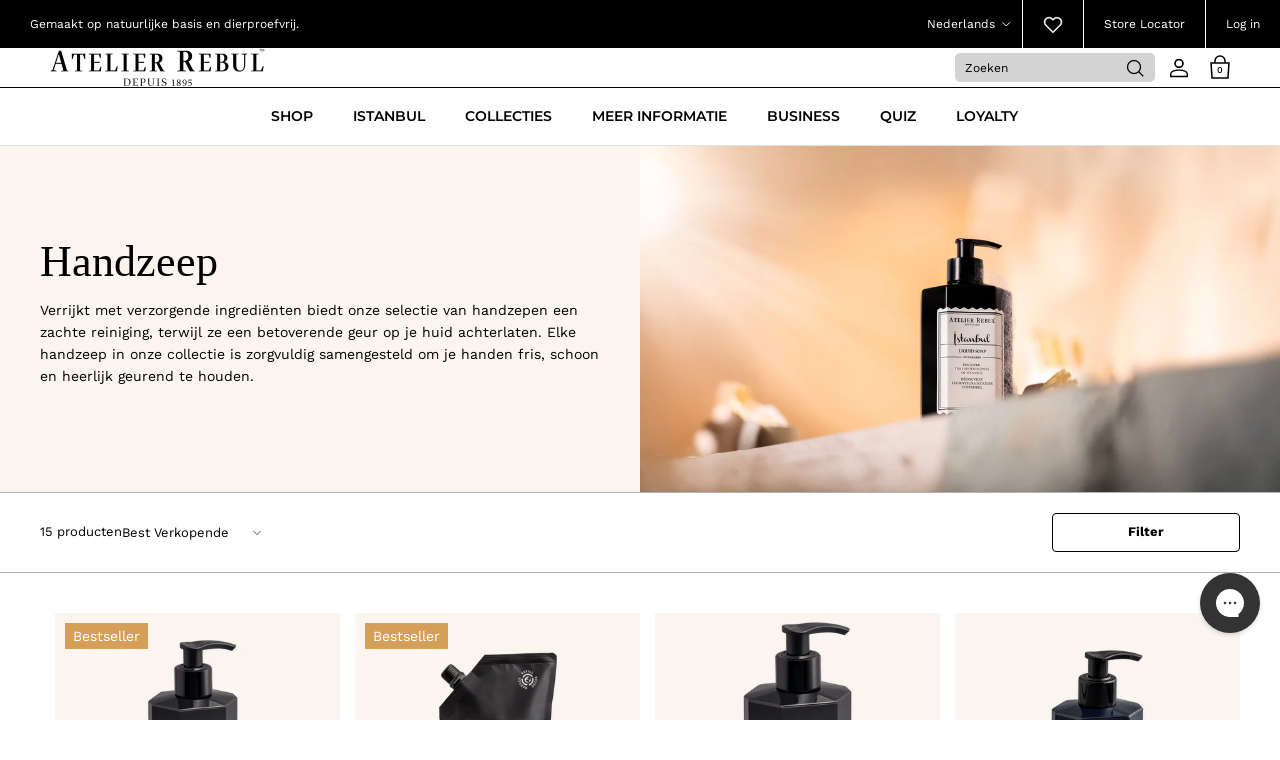

--- FILE ---
content_type: application/javascript; charset=utf-8
request_url: https://cdn-widgetsrepository.yotpo.com/v1/loader/eWNtDAqZud7Q6Hlw0FoaAQ
body_size: 20018
content:

if (typeof (window) !== 'undefined' && window.performance && window.performance.mark) {
  window.performance.mark('yotpo:loader:loaded');
}
var yotpoWidgetsContainer = yotpoWidgetsContainer || { guids: {} };
(function(){
    var guid = "eWNtDAqZud7Q6Hlw0FoaAQ";
    var loader = {
        loadDep: function (link, onLoad, strategy) {
            var script = document.createElement('script');
            script.onload = onLoad || function(){};
            script.src = link;
            if (strategy === 'defer') {
                script.defer = true;
            } else if (strategy === 'async') {
                script.async = true;
            }
            script.setAttribute("type", "text/javascript");
            script.setAttribute("charset", "utf-8");
            document.head.appendChild(script);
        },
        config: {
            data: {
                guid: guid
            },
            widgets: {
            
                "1266838": {
                    instanceId: "1266838",
                    instanceVersionId: "483170302",
                    templateAssetUrl: "https://cdn-widgetsrepository.yotpo.com/widget-assets/widget-referral-friend/app.v0.2.20-294.js",
                    cssOverrideAssetUrl: "",
                    customizationCssUrl: "",
                    customizations: {
                      "background-color": "rgba(0,0,0,0.5)",
                      "background-image-url": "https://cdn-widget-assets.yotpo.com/static_assets/eWNtDAqZud7Q6Hlw0FoaAQ/images/image_2026_01_05_18_50_23_017",
                      "background-image-url-mobile": "https://cdn-widget-assets.yotpo.com/static_assets/eWNtDAqZud7Q6Hlw0FoaAQ/images/image_2026_01_05_18_50_24_695",
                      "copy-code-copied-text": "COPIED",
                      "copy-code-icon-color": "#0F8383",
                      "coupon-background-color": "#fafbfc",
                      "default-toggle": true,
                      "disclaimer-text": "I agree to the program’s [terms](http://example.net/terms) and [privacy policy](http://example.net/privacy-policy)",
                      "disclaimer-text-size": "12px",
                      "disclaimer-type": "no-disclaimer",
                      "email-capture-description-color": "#000000",
                      "email-capture-description-font-size": "14px",
                      "email-capture-description-text": "Enter your email to get your discount.",
                      "email-capture-title-color": "#000000",
                      "email-capture-title-font-size": "20px",
                      "email-capture-title-text": "Hey, friend! Your friend sent you {{reward}} your first purchase of {{min_spent}} or more.",
                      "email-verification-button-background-color": "#0F8383",
                      "email-verification-button-text": "Next",
                      "email-verification-button-text-color": "#FFFFFF",
                      "email-verification-button-type": "rounded_filled_rectangle",
                      "email-verification-resend-button-color": "#0F8383",
                      "email-verification-resend-button-font-size": "12px",
                      "email-verification-resend-link-sent-text": "Code sent",
                      "email-verification-resend-link-text": "Resend code",
                      "email-verification-resend-text": "Didn't get an email?",
                      "email-verification-resend-text-color": "#000000",
                      "email-verification-resend-text-font-size": "12px",
                      "email-verification-subtitle-color": "#000000",
                      "email-verification-subtitle-font-size": "14px",
                      "email-verification-subtitle-text": "Enter the code we sent to your email.",
                      "email-verification-title-color": "#000000",
                      "email-verification-title-font-size": "20px",
                      "email-verification-title-text": "Enter verification code",
                      "error-already-used-coupon-text": "Sie scheinen dieses Angebot bereits genutzt zu haben.",
                      "error-general-failure-text": "Bei der Generierung Ihrer Belohnung ist ein Fehler aufgetreten.",
                      "error-incorrect-verification-code-text": "Incorrect code. Try entering the code again.",
                      "error-message-invalid-email": "Bitte geben Sie eine gültige E-Mail-Adresse ein.",
                      "error-message-text-color": "#C10000",
                      "error-message-verification-code-text-color": "#C10000",
                      "error-not-eligible-coupon-text": "Sie scheinen nicht berechtigt zu sein, dieses Angebot zu nutzen.",
                      "next-button-background-color": "rgba(44,44,44,1)",
                      "next-button-text": "Nächste",
                      "next-button-text-color": "rgba(44,44,44,1)",
                      "next-button-type": "rounded_rectangle",
                      "no-reward-subtitle-text": "Enter your email so we can let your friend know you received their referral.",
                      "no-reward-title-text": "Welcome to {{company_name}}!",
                      "nothing-reward-subtitle-text": "Check out our products, and opportunities to earn rewards off purchases through our rewards program.",
                      "nothing-reward-title-text": "Did you know you can earn points off every order?",
                      "points-reward-subtitle-text": "Melden Sie sich an oder erstellen Sie ein Konto, um sie zu nutzen.",
                      "points-reward-title-text": "Du hast {{points}} Punkte, die du gegen Prämien einlösen kannst 🎉",
                      "points-subtitle-text": "Geben Sie Ihre E-Mail-Adresse ein, um loszulegen.",
                      "points-title-text": "Hey, Freund! Dein Freund hat dir {{points}} Punkte zum Ausgeben geschickt.",
                      "popup-background-color": "#FFFFFF",
                      "primary-font-name-and-url": "PT Serif@700|https://cdn-widgetsrepository.yotpo.com/web-fonts/css/pt_serif/v1/pt_serif_700.css",
                      "reward-option-auto-apply-title-text": "You got it! Your discount will  be automatically applied at checkout.",
                      "reward-option-title-text": "You got it! Just copy this code and paste it at checkout to use your discount.",
                      "rewards-page-button-background-color": "#0F8383",
                      "rewards-page-button-text": "Check out rewards program",
                      "rewards-page-button-text-color": "#0F8383",
                      "rewards-page-button-type": "rounded_rectangle",
                      "secondary-font-name-and-url": "Work Sans@400|https://cdn-widgetsrepository.yotpo.com/web-fonts/css/work_sans/v1/work_sans_400.css",
                      "show-email-capture": false,
                      "sign-up-button-background-color": "rgba(44,44,44,1)",
                      "sign-up-button-text": "Gehen Sie zur Kontoseite",
                      "sign-up-button-text-color": "rgba(44,44,44,1)",
                      "sign-up-button-type": "rounded_rectangle",
                      "start-button-background-color": "#0F8383",
                      "start-button-text": "Start shopping",
                      "start-button-text-color": "#FFFFFF",
                      "start-button-type": "rounded_filled_rectangle",
                      "subtitle-color": "#000000",
                      "subtitle-font-size": "14px",
                      "subtitle-text": "You can also copy and save this code for later.",
                      "text-design-choose-screen": "email_capture_display",
                      "title-color": "#000000",
                      "title-font-size": "20px",
                      "title-text": "Your discount will be automatically applied at checkout!"
                    },
                    staticContent: {
                      "companyName": "Atelier Rebul",
                      "cssEditorEnabled": true,
                      "currency": "EUR",
                      "forceEmailCapture": false,
                      "friendVerificationEnabled": "disabled",
                      "hideFriendCoupon": false,
                      "isHidden": false,
                      "isMultiCurrencyEnabled": false,
                      "merchantId": "85835",
                      "platformName": "shopify",
                      "rewardType": "POINTS",
                      "selfExecutable": false,
                      "shouldAutoApplyCoupon": true,
                      "shouldShowInfoMessage": false,
                      "showRewardsButton": false,
                      "storeId": "uBqIxnmx1kvt1RlJA2PnGikgv34tBwtGJpcAIaOb",
                      "urlMatch": "https?://(?!yap.yotpo.com).*sref_id=.*"
                    },
                    className: "ReferralFriendWidget",
                    dependencyGroupId: null
                },
            
                "1266837": {
                    instanceId: "1266837",
                    instanceVersionId: "483170355",
                    templateAssetUrl: "https://cdn-widgetsrepository.yotpo.com/widget-assets/widget-referral-friend/app.v0.2.20-294.js",
                    cssOverrideAssetUrl: "",
                    customizationCssUrl: "",
                    customizations: {
                      "background-color": "rgba(0,0,0,0.5)",
                      "background-image-url": "https://cdn-widget-assets.yotpo.com/static_assets/eWNtDAqZud7Q6Hlw0FoaAQ/images/image_2026_01_05_18_47_08_902",
                      "background-image-url-mobile": "https://cdn-widget-assets.yotpo.com/static_assets/eWNtDAqZud7Q6Hlw0FoaAQ/images/image_2026_01_05_18_47_10_688",
                      "copy-code-copied-text": "COPIED",
                      "copy-code-icon-color": "#0F8383",
                      "coupon-background-color": "#fafbfc",
                      "default-toggle": true,
                      "disclaimer-text": "I agree to the program’s [terms](http://example.net/terms) and [privacy policy](http://example.net/privacy-policy)",
                      "disclaimer-text-size": "12px",
                      "disclaimer-type": "no-disclaimer",
                      "email-capture-description-color": "#000000",
                      "email-capture-description-font-size": "14px",
                      "email-capture-description-text": "Enter your email to get your discount.",
                      "email-capture-title-color": "#000000",
                      "email-capture-title-font-size": "20px",
                      "email-capture-title-text": "Hey, friend! Your friend sent you {{reward}} your first purchase of {{min_spent}} or more.",
                      "email-verification-button-background-color": "#0F8383",
                      "email-verification-button-text": "Next",
                      "email-verification-button-text-color": "#FFFFFF",
                      "email-verification-button-type": "rounded_filled_rectangle",
                      "email-verification-resend-button-color": "#0F8383",
                      "email-verification-resend-button-font-size": "12px",
                      "email-verification-resend-link-sent-text": "Code sent",
                      "email-verification-resend-link-text": "Resend code",
                      "email-verification-resend-text": "Didn't get an email?",
                      "email-verification-resend-text-color": "#000000",
                      "email-verification-resend-text-font-size": "12px",
                      "email-verification-subtitle-color": "#000000",
                      "email-verification-subtitle-font-size": "14px",
                      "email-verification-subtitle-text": "Enter the code we sent to your email.",
                      "email-verification-title-color": "#000000",
                      "email-verification-title-font-size": "20px",
                      "email-verification-title-text": "Enter verification code",
                      "error-already-used-coupon-text": "Il semblerait que vous ayez déjà utilisé cette offre",
                      "error-general-failure-text": "Une erreur s'est produite lors de la génération de votre récompense.",
                      "error-incorrect-verification-code-text": "Incorrect code. Try entering the code again.",
                      "error-message-invalid-email": "Veuillez saisir une adresse courriel valide",
                      "error-message-text-color": "#C10000",
                      "error-message-verification-code-text-color": "#C10000",
                      "error-not-eligible-coupon-text": "Il semblerait que vous ne soyez pas éligible pour utiliser cette offre.",
                      "next-button-background-color": "rgba(44,44,44,1)",
                      "next-button-text": "Suivant",
                      "next-button-text-color": "rgba(44,44,44,1)",
                      "next-button-type": "rounded_rectangle",
                      "no-reward-subtitle-text": "Enter your email so we can let your friend know you received their referral.",
                      "no-reward-title-text": "Welcome to {{company_name}}!",
                      "nothing-reward-subtitle-text": "Check out our products, and opportunities to earn rewards off purchases through our rewards program.",
                      "nothing-reward-title-text": "Did you know you can earn points off every order?",
                      "points-reward-subtitle-text": "Connectez-vous ou créez un compte pour les utiliser",
                      "points-reward-title-text": "Vous avez {{points}} points à dépenser en récompenses 🎉",
                      "points-subtitle-text": "Saisissez votre adresse e-mail pour commencer",
                      "points-title-text": "Salut ! Ton ami t'a envoyé {{points}} points à dépenser",
                      "popup-background-color": "#FFFFFF",
                      "primary-font-name-and-url": "PT Serif@700|https://cdn-widgetsrepository.yotpo.com/web-fonts/css/pt_serif/v1/pt_serif_700.css",
                      "reward-option-auto-apply-title-text": "You got it! Your discount will  be automatically applied at checkout.",
                      "reward-option-title-text": "You got it! Just copy this code and paste it at checkout to use your discount.",
                      "rewards-page-button-background-color": "#0F8383",
                      "rewards-page-button-text": "Check out rewards program",
                      "rewards-page-button-text-color": "#0F8383",
                      "rewards-page-button-type": "rounded_rectangle",
                      "secondary-font-name-and-url": "Work Sans@500|https://cdn-widgetsrepository.yotpo.com/web-fonts/css/work_sans/v1/work_sans_500.css",
                      "show-email-capture": false,
                      "sign-up-button-background-color": "rgba(44,44,44,1)",
                      "sign-up-button-text": "Aller à la page du compte",
                      "sign-up-button-text-color": "rgba(44,44,44,1)",
                      "sign-up-button-type": "rounded_rectangle",
                      "start-button-background-color": "#0F8383",
                      "start-button-text": "Start shopping",
                      "start-button-text-color": "#FFFFFF",
                      "start-button-type": "rounded_filled_rectangle",
                      "subtitle-color": "#000000",
                      "subtitle-font-size": "14px",
                      "subtitle-text": "You can also copy and save this code for later.",
                      "text-design-choose-screen": "email_capture_display",
                      "title-color": "#000000",
                      "title-font-size": "20px",
                      "title-text": "Your discount will be automatically applied at checkout!"
                    },
                    staticContent: {
                      "companyName": "Atelier Rebul",
                      "cssEditorEnabled": true,
                      "currency": "EUR",
                      "forceEmailCapture": false,
                      "friendVerificationEnabled": "disabled",
                      "hideFriendCoupon": false,
                      "isHidden": false,
                      "isMultiCurrencyEnabled": false,
                      "merchantId": "85835",
                      "platformName": "shopify",
                      "rewardType": "POINTS",
                      "selfExecutable": false,
                      "shouldAutoApplyCoupon": true,
                      "shouldShowInfoMessage": false,
                      "showRewardsButton": false,
                      "storeId": "uBqIxnmx1kvt1RlJA2PnGikgv34tBwtGJpcAIaOb",
                      "urlMatch": "https?://(?!yap.yotpo.com).*sref_id=.*"
                    },
                    className: "ReferralFriendWidget",
                    dependencyGroupId: null
                },
            
                "1266835": {
                    instanceId: "1266835",
                    instanceVersionId: "483170299",
                    templateAssetUrl: "https://cdn-widgetsrepository.yotpo.com/widget-assets/widget-referral-friend/app.v0.2.20-294.js",
                    cssOverrideAssetUrl: "",
                    customizationCssUrl: "",
                    customizations: {
                      "background-color": "rgba(0,0,0,0.5)",
                      "background-image-url": "https://cdn-widget-assets.yotpo.com/static_assets/eWNtDAqZud7Q6Hlw0FoaAQ/images/image_2026_01_05_18_42_51_088",
                      "background-image-url-mobile": "https://cdn-widget-assets.yotpo.com/static_assets/eWNtDAqZud7Q6Hlw0FoaAQ/images/image_2026_01_05_18_42_53_534",
                      "copy-code-copied-text": "COPIED",
                      "copy-code-icon-color": "#0F8383",
                      "coupon-background-color": "#fafbfc",
                      "default-toggle": true,
                      "disclaimer-text": "I agree to the program’s [terms](http://example.net/terms) and [privacy policy](http://example.net/privacy-policy)",
                      "disclaimer-text-size": "12px",
                      "disclaimer-type": "no-disclaimer",
                      "email-capture-description-color": "#000000",
                      "email-capture-description-font-size": "14px",
                      "email-capture-description-text": "Enter your email to get your discount.",
                      "email-capture-title-color": "#000000",
                      "email-capture-title-font-size": "20px",
                      "email-capture-title-text": "Hey, friend! Your friend sent you {{reward}} your first purchase of {{min_spent}} or more.",
                      "email-verification-button-background-color": "#0F8383",
                      "email-verification-button-text": "Next",
                      "email-verification-button-text-color": "#FFFFFF",
                      "email-verification-button-type": "rounded_filled_rectangle",
                      "email-verification-resend-button-color": "#0F8383",
                      "email-verification-resend-button-font-size": "12px",
                      "email-verification-resend-link-sent-text": "Code sent",
                      "email-verification-resend-link-text": "Resend code",
                      "email-verification-resend-text": "Didn't get an email?",
                      "email-verification-resend-text-color": "#000000",
                      "email-verification-resend-text-font-size": "12px",
                      "email-verification-subtitle-color": "#000000",
                      "email-verification-subtitle-font-size": "14px",
                      "email-verification-subtitle-text": "Enter the code we sent to your email.",
                      "email-verification-title-color": "#000000",
                      "email-verification-title-font-size": "20px",
                      "email-verification-title-text": "Enter verification code",
                      "error-already-used-coupon-text": "Looks like you’ve already used this offer",
                      "error-general-failure-text": "Something went wrong generating your reward.",
                      "error-incorrect-verification-code-text": "Incorrect code. Try entering the code again.",
                      "error-message-invalid-email": "Please fill in a valid email address",
                      "error-message-text-color": "#C10000",
                      "error-message-verification-code-text-color": "#C10000",
                      "error-not-eligible-coupon-text": "Looks like you’re not eligible to use this offer.",
                      "next-button-background-color": "rgba(44,44,44,1)",
                      "next-button-text": "Next",
                      "next-button-text-color": "rgba(44,44,44,1)",
                      "next-button-type": "rounded_rectangle",
                      "no-reward-subtitle-text": "Enter your email so we can let your friend know you received their referral.",
                      "no-reward-title-text": "Welcome to {{company_name}}!",
                      "nothing-reward-subtitle-text": "Check out our products, and opportunities to earn rewards off purchases through our rewards program.",
                      "nothing-reward-title-text": "Did you know you can earn points off every order?",
                      "points-reward-subtitle-text": "Log in or create an account to use them",
                      "points-reward-title-text": "You have {{points}} points to redeem for rewards 🎉",
                      "points-subtitle-text": "Enter your email address to get started",
                      "points-title-text": "Hey! Your friend sent you {{points}} points to spend",
                      "popup-background-color": "#FFFFFF",
                      "primary-font-name-and-url": "PT Serif@700|https://cdn-widgetsrepository.yotpo.com/web-fonts/css/pt_serif/v1/pt_serif_700.css",
                      "reward-option-auto-apply-title-text": "You got it! Your discount will  be automatically applied at checkout.",
                      "reward-option-title-text": "You got it! Just copy this code and paste it at checkout to use your discount.",
                      "rewards-page-button-background-color": "#0F8383",
                      "rewards-page-button-text": "Check out rewards program",
                      "rewards-page-button-text-color": "#0F8383",
                      "rewards-page-button-type": "rounded_rectangle",
                      "secondary-font-name-and-url": "Work Sans@400|https://cdn-widgetsrepository.yotpo.com/web-fonts/css/work_sans/v1/work_sans_400.css",
                      "show-email-capture": false,
                      "sign-up-button-background-color": "rgba(44,44,44,1)",
                      "sign-up-button-text": "Ga naar accountpagina",
                      "sign-up-button-text-color": "rgba(44,44,44,1)",
                      "sign-up-button-type": "rounded_rectangle",
                      "start-button-background-color": "#0F8383",
                      "start-button-text": "Start shopping",
                      "start-button-text-color": "#FFFFFF",
                      "start-button-type": "rounded_filled_rectangle",
                      "subtitle-color": "#000000",
                      "subtitle-font-size": "14px",
                      "subtitle-text": "You can also copy and save this code for later.",
                      "text-design-choose-screen": "discount_code_display",
                      "title-color": "#000000",
                      "title-font-size": "20px",
                      "title-text": "Your discount will be automatically applied at checkout!"
                    },
                    staticContent: {
                      "companyName": "Atelier Rebul",
                      "cssEditorEnabled": true,
                      "currency": "EUR",
                      "forceEmailCapture": false,
                      "friendVerificationEnabled": "disabled",
                      "hideFriendCoupon": false,
                      "isHidden": false,
                      "isMultiCurrencyEnabled": false,
                      "merchantId": "85835",
                      "platformName": "shopify",
                      "rewardType": "POINTS",
                      "selfExecutable": false,
                      "shouldAutoApplyCoupon": true,
                      "shouldShowInfoMessage": false,
                      "showRewardsButton": false,
                      "storeId": "uBqIxnmx1kvt1RlJA2PnGikgv34tBwtGJpcAIaOb",
                      "urlMatch": "https?://(?!yap.yotpo.com).*sref_id=.*"
                    },
                    className: "ReferralFriendWidget",
                    dependencyGroupId: null
                },
            
                "1266735": {
                    instanceId: "1266735",
                    instanceVersionId: "483412893",
                    templateAssetUrl: "https://cdn-widgetsrepository.yotpo.com/widget-assets/widget-product-points/app.v0.3.40-445.js",
                    cssOverrideAssetUrl: "",
                    customizationCssUrl: "",
                    customizations: {
                      "apply-tags-restrictions": true,
                      "icon-color": "#1C1D21",
                      "icon-type": "defaultIcon",
                      "logged-in-non-member-confirmation-text": "Je bent nu lid van ons rewards program!",
                      "logged-in-non-member-popover-background-color": "#FFFFFF",
                      "logged-in-non-member-popover-button-color": "rgba(0,0,0,1)",
                      "logged-in-non-member-popover-button-style": "filled_rectangle",
                      "logged-in-non-member-popover-button-text-color": "#FFFFFF",
                      "logged-in-non-member-popover-disclaimer-text-size": "8px",
                      "logged-in-non-member-popover-text-color": "#000000",
                      "logged-in-non-member-popover-title-text": "Je bent nog maar één stap verwijderd van beloningen!",
                      "logged-in-non-member-popover-title-text-size": "16px",
                      "logged-in-non-member-text": "Gebruik **{{points_amount}} punten** om aan te geven hoeveel punten een product kost. [Programmaregistratie voltooien]",
                      "logged-in-text": "Verdien **{{points_amount}} punten** voor dit product met [Club Rebul](http://atelierrebul.be/pages/club-rebul)",
                      "logged-out-text": "Verdien **{{points_amount}} punten** voor dit product. [Log in of registreer je](https://atelierrebul.be/account/login)",
                      "non-member-rewards-disclaimer-text": "I agree to the program’s [terms](http://example.net/terms) and [privacy policy](http://example.net/privacy-policy)",
                      "non-member-rewards-join-button-text": "Programmaregistratie voltooien",
                      "show-background-enabled": "true",
                      "view-background-color": "rgba(245,245,245,1)",
                      "view-link-color": "rgba(213,159,91,1)",
                      "view-link-style-underline": true,
                      "view-points-color": "#1C1D21",
                      "view-points-style-underline": false,
                      "view-primary-font": "Work Sans@400|https://cdn-widgetsrepository.yotpo.com/web-fonts/css/work_sans/v1/work_sans_400.css",
                      "view-secondary-font": "Work Sans@700|https://cdn-widgetsrepository.yotpo.com/web-fonts/css/work_sans/v1/work_sans_700.css",
                      "view-text-color": "#1C1D21",
                      "view-text-size": "14px"
                    },
                    staticContent: {
                      "cssEditorEnabled": true,
                      "currency": "EUR",
                      "isHidden": false,
                      "isOptInFlowEnabled": true,
                      "isShopifyNewAccountsVersion": false,
                      "merchantId": "85835",
                      "platformName": "shopify",
                      "storeId": "uBqIxnmx1kvt1RlJA2PnGikgv34tBwtGJpcAIaOb",
                      "storeLoginUrl": "https://atelierrebul.be/account/login"
                    },
                    className: "ProductPoints",
                    dependencyGroupId: null
                },
            
                "1238728": {
                    instanceId: "1238728",
                    instanceVersionId: "482444351",
                    templateAssetUrl: "https://cdn-widgetsrepository.yotpo.com/widget-assets/widget-my-rewards/app.v1.4.17-7427.js",
                    cssOverrideAssetUrl: "https://cdn-widget-assets.yotpo.com/MyRewardsWidget/eWNtDAqZud7Q6Hlw0FoaAQ/css-overrides/css-overrides.2025_12_16_15_03_52_706.css",
                    customizationCssUrl: "",
                    customizations: {
                      "headline-font-size": 28,
                      "layout-add-background": "false",
                      "layout-background-color": "rgba(250,245,239,1)",
                      "logged-in-description-color": "rgba(0,0,0,1)",
                      "logged-in-description-font-size": "22",
                      "logged-in-description-text": "{{current_point_balance}} punten",
                      "logged-in-description-tier-status-text": "{{current_vip_tier_name}} niveau",
                      "logged-in-headline-color": "#000000",
                      "logged-in-headline-font-size": 28,
                      "logged-in-headline-text": "Hoi {{first_name}}",
                      "logged-in-primary-button-cta-type": "redemptionWidget",
                      "logged-in-primary-button-text": "Punten inwisselen",
                      "logged-in-secondary-button-text": "Beloningenoverzicht",
                      "logged-out-headline-color": "#000000",
                      "logged-out-headline-font-size": 28,
                      "logged-out-headline-text": "Hoe het werkt",
                      "logged-out-selected-step-name": "step_3",
                      "primary-button-background-color": "#000000",
                      "primary-button-text-color": "#FFFFFF",
                      "primary-button-type": "filled_rectangle",
                      "primary-font-name-and-url": "PT Serif@700|https://cdn-widgetsrepository.yotpo.com/web-fonts/css/pt_serif/v1/pt_serif_700.css",
                      "reward-step-1-displayname": "Step 1",
                      "reward-step-1-settings-description": "Maak een account aan en word lid van de club",
                      "reward-step-1-settings-description-color": "#6C6C6C",
                      "reward-step-1-settings-description-font-size": "16",
                      "reward-step-1-settings-icon": "default",
                      "reward-step-1-settings-icon-color": "#000000",
                      "reward-step-1-settings-title": "Registreren",
                      "reward-step-1-settings-title-color": "#000000",
                      "reward-step-1-settings-title-font-size": "20",
                      "reward-step-2-displayname": "Step 2",
                      "reward-step-2-settings-description": "Verdien punten elke keer dat je shopt",
                      "reward-step-2-settings-description-color": "#6C6C6C",
                      "reward-step-2-settings-description-font-size": "16",
                      "reward-step-2-settings-icon": "default",
                      "reward-step-2-settings-icon-color": "#000000",
                      "reward-step-2-settings-title": "Verdien punten",
                      "reward-step-2-settings-title-color": "#000000",
                      "reward-step-2-settings-title-font-size": "20",
                      "reward-step-3-displayname": "Step 3",
                      "reward-step-3-settings-description": "Wissel je punten in voor exclusieve beloningen",
                      "reward-step-3-settings-description-color": "#6C6C6C",
                      "reward-step-3-settings-description-font-size": "16",
                      "reward-step-3-settings-icon": "default",
                      "reward-step-3-settings-icon-color": "#000000",
                      "reward-step-3-settings-title": "Punten inwisselen",
                      "reward-step-3-settings-title-color": "#000000",
                      "reward-step-3-settings-title-font-size": "20",
                      "rewards-history-approved-text": "Goedgekeurd",
                      "rewards-history-background-color": "rgba(0,0,0,0.79)",
                      "rewards-history-headline-color": "#000000",
                      "rewards-history-headline-font-size": "26",
                      "rewards-history-headline-text": "Beloningenoverzicht",
                      "rewards-history-pending-text": "In behandeling",
                      "rewards-history-refunded-text": "Terugbetaald",
                      "rewards-history-reversed-text": "Teruggedraaid",
                      "rewards-history-table-action-col-text": "Actie",
                      "rewards-history-table-date-col-text": "Datum",
                      "rewards-history-table-expiration-col-text": "Punten verlopen op",
                      "rewards-history-table-points-col-text": "Punten",
                      "rewards-history-table-status-col-text": "Status",
                      "rewards-history-table-store-col-text": "Store",
                      "secondary-button-background-color": "#000000",
                      "secondary-button-text-color": "#000000",
                      "secondary-button-type": "rectangular_outline",
                      "secondary-font-name-and-url": "Work Sans@400|https://cdn-widgetsrepository.yotpo.com/web-fonts/css/work_sans/v1/work_sans_400.css",
                      "show-logged-in-description-points-balance": true,
                      "show-logged-in-description-tier-status": true,
                      "view-grid-points-column-color": "rgba(0,0,0,1)",
                      "view-grid-rectangular-background-color": "#F6F1EE",
                      "view-grid-type": "stripes"
                    },
                    staticContent: {
                      "cssEditorEnabled": true,
                      "currency": "EUR",
                      "isHidden": false,
                      "isMultiCurrencyEnabled": false,
                      "isMultiStoreMerchant": false,
                      "isOptInFlowEnabled": true,
                      "isShopifyNewAccountsVersion": false,
                      "isVipTiersEnabled": true,
                      "merchantId": "85835",
                      "platformName": "shopify",
                      "storeId": "uBqIxnmx1kvt1RlJA2PnGikgv34tBwtGJpcAIaOb"
                    },
                    className: "MyRewardsWidget",
                    dependencyGroupId: 2
                },
            
                "1238727": {
                    instanceId: "1238727",
                    instanceVersionId: "483225703",
                    templateAssetUrl: "https://cdn-widgetsrepository.yotpo.com/widget-assets/widget-referral-share/app.v0.5.9-348.js",
                    cssOverrideAssetUrl: "",
                    customizationCssUrl: "",
                    customizations: {
                      "background-color": "rgba(255,255,255,1)",
                      "customer-email-view-button-text": "Next",
                      "customer-email-view-description-discount-discount": "Give your friends {{friend_reward}} their first purchase of {{min_spent}}, and get {{customer_reward}} for each successful referral.",
                      "customer-email-view-description-discount-nothing": "Give your friends {{friend_reward}} their first purchase of {{min_spent}}.",
                      "customer-email-view-description-discount-points": "Give your friends {{friend_reward}} their first purchase of {{min_spent}}, and get {{customer_reward}} points for each successful referral.",
                      "customer-email-view-description-nothing-discount": "Get {{customer_reward}} for each successful referral.",
                      "customer-email-view-description-nothing-nothing": "Refer a friend.",
                      "customer-email-view-description-nothing-points": "Get {{customer_reward}} points for each successful referral.",
                      "customer-email-view-description-points-discount": "Give your friends {{friend_reward}} points, and get {{customer_reward}} for each successful referral.",
                      "customer-email-view-description-points-nothing": "Give your friends {{friend_reward}} points.",
                      "customer-email-view-description-points-points": "Give your friends {{friend_reward}} points, and get {{customer_reward}} points for each successful referral.",
                      "customer-email-view-header": "Refer a Friend",
                      "customer-email-view-input-placeholder": "Your email address",
                      "customer-email-view-title-discount-discount": "GIVE {{friend_reward}}, GET {{customer_reward}}",
                      "customer-email-view-title-discount-nothing": "GIVE {{friend_reward}}, REFER A FRIEND",
                      "customer-email-view-title-discount-points": "GIVE {{friend_reward}}, GET {{customer_reward}} POINTS",
                      "customer-email-view-title-nothing-discount": "REFER A FRIEND, GET {{customer_reward}} FOR REFERRALS",
                      "customer-email-view-title-nothing-nothing": "REFER A FRIEND",
                      "customer-email-view-title-nothing-points": "REFER A FRIEND, GET {{customer_reward}} POINTS FOR REFERRALS",
                      "customer-email-view-title-points-discount": "GIVE {{friend_reward}} POINTS, GET {{customer_reward}}",
                      "customer-email-view-title-points-nothing": "GIVE {{friend_reward}} POINTS, REFER A FRIEND",
                      "customer-email-view-title-points-points": "GIVE {{friend_reward}} POINTS, GET {{customer_reward}} POINTS",
                      "customer-name-view-input-placeholder": "Your name",
                      "default-toggle": true,
                      "description-color": "rgba(0,0,0,1)",
                      "description-font-size": "16px",
                      "desktop-background-image-url": "https://cdn-widget-assets.yotpo.com/static_assets/eWNtDAqZud7Q6Hlw0FoaAQ/images/image_2025_10_31_12_42_43_548",
                      "disabled-referral-code-error": "Het lijkt erop dat je verwijzingslink is gedeactiveerd",
                      "email-fill-color": "#F6F1EE",
                      "email-input-type": "rounded_rectangle",
                      "email-outline-color": "#000000",
                      "email-text-color": "#000000",
                      "final-view-button-text": "Verwijs meer vrienden",
                      "final-view-description": "Remind your friends to check their email",
                      "final-view-error-description": "We konden de verwijzingslink niet delen. Ga terug naar de vorige stap en probeer het opnieuw.",
                      "final-view-error-text": "Terug",
                      "final-view-error-title": "Er is iets misgegaan",
                      "final-view-title": "Bedankt voor het doorverwijzen!",
                      "fonts-primary-font-name-and-url": "PT Serif@700|https://cdn-widgetsrepository.yotpo.com/web-fonts/css/pt_serif/v1/pt_serif_700.css",
                      "fonts-secondary-font-name-and-url": "Work Sans@400|https://cdn-widgetsrepository.yotpo.com/web-fonts/css/work_sans/v1/work_sans_400.css",
                      "header-color": "rgba(0,0,0,1)",
                      "header-font-size": "16px",
                      "headline-font-size": 28,
                      "login-view-description-discount-discount": "Give your friends {{friend_reward}} their first purchase of {{min_spent}}, and get {{customer_reward}} for each successful referral.",
                      "login-view-description-discount-nothing": "Give your friends {{friend_reward}} their first purchase of {{min_spent}}.",
                      "login-view-description-discount-points": "Give your friends {{friend_reward}} their first purchase of {{min_spent}}, and get {{customer_reward}} points for each successful referral.",
                      "login-view-description-nothing-discount": "Get {{customer_reward}} for each successful referral.",
                      "login-view-description-nothing-nothing": "Refer a friend.",
                      "login-view-description-nothing-points": "Get {{customer_reward}} points for each successful referral.",
                      "login-view-description-points-discount": "Give your friends {{friend_reward}} points, and get {{customer_reward}} for each successful referral.",
                      "login-view-description-points-nothing": "Give your friends {{friend_reward}} points.",
                      "login-view-description-points-points": "Geef je vrienden {{friend_reward}} punten en ontvang {{customer_reward}} punten voor elke succesvolle verwijzing.",
                      "login-view-header": "Verwijs een vriend",
                      "login-view-log-in-button-text": "Inloggen",
                      "login-view-sign-up-button-text": "Nu lid worden",
                      "login-view-title-discount-discount": "GIVE {{friend_reward}}, GET {{customer_reward}}",
                      "login-view-title-discount-nothing": "GIVE {{friend_reward}}, REFER A FRIEND",
                      "login-view-title-discount-points": "GIVE {{friend_reward}}, GET {{customer_reward}} POINTS",
                      "login-view-title-nothing-discount": "REFER A FRIEND, GET {{customer_reward}} FOR REFERRALS",
                      "login-view-title-nothing-nothing": "REFER A FRIEND",
                      "login-view-title-nothing-points": "REFER A FRIEND, GET {{customer_reward}} POINTS FOR REFERRALS",
                      "login-view-title-points-discount": "GIVE {{friend_reward}} POINTS, GET {{customer_reward}}",
                      "login-view-title-points-nothing": "GIVE {{friend_reward}} POINTS, REFER A FRIEND",
                      "login-view-title-points-points": "GEEF {{friend_reward}} PUNTEN, KRIJG {{customer_reward}} PUNTEN",
                      "main-share-option-desktop": "main_share_copy_link",
                      "main-share-option-mobile": "main_share_sms",
                      "mobile-background-image-url": "https://cdn-widget-assets.yotpo.com/static_assets/eWNtDAqZud7Q6Hlw0FoaAQ/images/image_2025_10_31_12_42_47_708",
                      "more-share-ways-text": "MEER MANIEREN OM TE DELEN",
                      "primary-button-background-color": "rgba(0,0,0,1)",
                      "primary-button-font-size": "16px",
                      "primary-button-size": "standard",
                      "primary-button-text-color": "rgba(255,255,255,1)",
                      "primary-button-type": "filled_rectangle",
                      "primary-font-name-and-url": "PT Serif@700|https://cdn-widgetsrepository.yotpo.com/web-fonts/css/pt_serif/v1/pt_serif_700.css",
                      "reduced-picture": true,
                      "referral-history-completed-points-text": "{{points}} POINTS",
                      "referral-history-completed-status-type": "text",
                      "referral-history-confirmed-status": "Completed",
                      "referral-history-pending-status": "Pending",
                      "referral-history-redeem-text": "You can redeem your points for a reward, or apply your reward code at checkout.",
                      "referral-history-sumup-line-points-text": "{{points}} POINTS",
                      "referral-history-sumup-line-text": "Your Rewards",
                      "referral-views-button-text": "Next",
                      "referral-views-copy-link-button-text": "Copy link",
                      "referral-views-description-discount-discount": "Give your friends {{friend_reward}} their first purchase of {{min_spent}}, and get {{customer_reward}} for each successful referral.",
                      "referral-views-description-discount-nothing": "Give your friends {{friend_reward}} their first purchase of {{min_spent}}.",
                      "referral-views-description-discount-points": "Give your friends {{friend_reward}} their first purchase of {{min_spent}}, and get {{customer_reward}} points for each successful referral.",
                      "referral-views-description-nothing-discount": "Get {{customer_reward}} for each successful referral.",
                      "referral-views-description-nothing-nothing": "Refer a friend.",
                      "referral-views-description-nothing-points": "Get {{customer_reward}} points for each successful referral.",
                      "referral-views-description-points-discount": "Give your friends {{friend_reward}} points, and get {{customer_reward}} for each successful referral.",
                      "referral-views-description-points-nothing": "Give your friends {{friend_reward}} points.",
                      "referral-views-description-points-points": "Geef je vrienden {{friend_reward}} punten en ontvang {{customer_reward}} punten voor elke succesvolle verwijzing.",
                      "referral-views-email-share-body": "Wat vind je van korting op je eerste bestelling bij {{company_name}}? Gebruik de link hieronder en zodra je hebt geshopt, ontvang ik ook een beloning.\n{{referral_link}}",
                      "referral-views-email-share-subject": "Korting bij een winkel waar je van zult houden!",
                      "referral-views-email-share-type": "personal_email",
                      "referral-views-friends-input-placeholder": "Friend’s email address",
                      "referral-views-header": "Verwijs een vriend",
                      "referral-views-personal-email-button-text": "Share via email",
                      "referral-views-sms-button-text": "Delen via sms",
                      "referral-views-title-discount-discount": "GIVE {{friend_reward}}, GET {{customer_reward}}",
                      "referral-views-title-discount-nothing": "GIVE {{friend_reward}}, REFER A FRIEND",
                      "referral-views-title-discount-points": "GIVE {{friend_reward}}, GET {{customer_reward}} POINTS",
                      "referral-views-title-nothing-discount": "REFER A FRIEND, GET {{customer_reward}} FOR REFERRALS",
                      "referral-views-title-nothing-nothing": "REFER A FRIEND",
                      "referral-views-title-nothing-points": "REFER A FRIEND, GET {{customer_reward}} POINTS FOR REFERRALS",
                      "referral-views-title-points-discount": "GIVE {{friend_reward}} POINTS, GET {{customer_reward}}",
                      "referral-views-title-points-nothing": "GIVE {{friend_reward}} POINTS, REFER A FRIEND",
                      "referral-views-title-points-points": "GEEF {{friend_reward}} PUNTEN, KRIJG {{customer_reward}} PUNTEN",
                      "referral-views-whatsapp-button-text": "Share via WhatsApp",
                      "secondary-button-background-color": "rgba(0,0,0,1)",
                      "secondary-button-text-color": "rgba(0,0,0,1)",
                      "secondary-button-type": "rectangular_outline",
                      "secondary-font-name-and-url": "Work Sans@400|https://cdn-widgetsrepository.yotpo.com/web-fonts/css/work_sans/v1/work_sans_400.css",
                      "share-allow-copy-link": true,
                      "share-allow-email": true,
                      "share-allow-sms": true,
                      "share-allow-whatsapp": true,
                      "share-headline-text-color": "rgba(0,0,0,1)",
                      "share-icons-color": "black",
                      "share-settings-copyLink": true,
                      "share-settings-default-checkbox": true,
                      "share-settings-default-mobile-checkbox": true,
                      "share-settings-email": true,
                      "share-settings-mobile-copyLink": true,
                      "share-settings-mobile-email": true,
                      "share-settings-mobile-sms": true,
                      "share-settings-mobile-whatsapp": true,
                      "share-settings-whatsapp": true,
                      "share-sms-message": "Ik ben fan van {{company_name}}! Shop via mijn link en ontvang een beloning {{referral_link}}",
                      "share-whatsapp-message": "Ik ben fan van {{company_name}}! Shop via mijn link en ontvang een beloning {{referral_link}}",
                      "tab-size": "small",
                      "tab-type": "lower_line",
                      "tab-view-primary-tab-text": "Refer a Friend",
                      "tab-view-secondary-tab-text": "Your Referrals",
                      "tile-color": "rgba(255,255,255,1)",
                      "title-color": "rgba(0,0,0,1)",
                      "title-font-size": 28,
                      "view-exit-intent-enabled": false,
                      "view-exit-intent-mobile-timeout-ms": 10000,
                      "view-is-popup": false,
                      "view-layout": "right",
                      "view-popup-delay-ms": 0,
                      "view-show-customer-name": false,
                      "view-show-popup-on-exit": false,
                      "view-show-referral-history": false,
                      "view-table-rectangular-dark-pending-color": "rgba( 0, 0, 0, 0.6 )",
                      "view-table-rectangular-light-pending-color": "#FFFFFF",
                      "view-table-selected-color": "#0F8383",
                      "view-table-theme": "dark",
                      "view-table-type": "lines",
                      "wadmin-text-and-share-choose-sreen": "step_3"
                    },
                    staticContent: {
                      "advocateLoggedInRequirement": true,
                      "advocateRewardType": "POINTS",
                      "companyName": "Atelier Rebul",
                      "cssEditorEnabled": true,
                      "currency": "EUR",
                      "friendRewardType": "POINTS",
                      "hasPrimaryFontsFeature": true,
                      "isFreeMerchant": false,
                      "isHidden": false,
                      "isMultiCurrencyEnabled": false,
                      "merchantId": "85835",
                      "migrateTabColorToBackground": true,
                      "platformName": "shopify",
                      "referralHistoryEnabled": true,
                      "referralHost": "http://rwrd.io",
                      "storeId": "uBqIxnmx1kvt1RlJA2PnGikgv34tBwtGJpcAIaOb"
                    },
                    className: "ReferralShareWidget",
                    dependencyGroupId: null
                },
            
                "1238726": {
                    instanceId: "1238726",
                    instanceVersionId: "482444350",
                    templateAssetUrl: "https://cdn-widgetsrepository.yotpo.com/widget-assets/widget-loyalty-campaigns/app.v1.2.14-7418.js",
                    cssOverrideAssetUrl: "https://cdn-widget-assets.yotpo.com/CampaignWidget/eWNtDAqZud7Q6Hlw0FoaAQ/css-overrides/css-overrides.2025_11_21_14_13_06_409.css",
                    customizationCssUrl: "",
                    customizations: {
                      "campaign-description-font-color": "#6C6C6C",
                      "campaign-description-size": "16px",
                      "campaign-item-1296967-action-tile-ask-year": "true",
                      "campaign-item-1296967-action-tile-birthday-required-field-message": "Dit veld is verplicht",
                      "campaign-item-1296967-action-tile-birthday-thank-you-message": "Bedankt! Op je verjaardag staat er iets leuks voor je klaar.",
                      "campaign-item-1296967-action-tile-european-date-format": "true",
                      "campaign-item-1296967-action-tile-message-text": "Als je verjaardag binnen de komende 30 dagen valt, wordt je beloning later toegekend, tot maximaal 30 dagen.",
                      "campaign-item-1296967-action-tile-month-names": "January,February,March,April,May,June,July,August,September,October,November,December",
                      "campaign-item-1296967-action-tile-title": "Verdien punten op je verjaardag",
                      "campaign-item-1296967-background-color": "transparent",
                      "campaign-item-1296967-background-image-color-overlay": "rgba(255,255,255,0.7)",
                      "campaign-item-1296967-background-type": "color",
                      "campaign-item-1296967-border-color": "#BCBCBC",
                      "campaign-item-1296967-description-font-color": "#6c6c6c",
                      "campaign-item-1296967-description-font-size": "16",
                      "campaign-item-1296967-exclude_audience_names": [],
                      "campaign-item-1296967-icon-color": "rgba(0,0,0,1)",
                      "campaign-item-1296967-icon-type": "defaultIcon",
                      "campaign-item-1296967-include_audience_ids": "1",
                      "campaign-item-1296967-include_audience_names": [
                        "All customers"
                      ],
                      "campaign-item-1296967-special-reward-enabled": "false",
                      "campaign-item-1296967-special-reward-headline-background-color": "#D2E3E3",
                      "campaign-item-1296967-special-reward-headline-text": "Just for you!",
                      "campaign-item-1296967-special-reward-headline-title-font-color": "#000000",
                      "campaign-item-1296967-special-reward-headline-title-font-size": "12",
                      "campaign-item-1296967-special-reward-tile-border-color": "#000000",
                      "campaign-item-1296967-tile-description": "Op je verjaardag",
                      "campaign-item-1296967-tile-reward": "25 punten",
                      "campaign-item-1296967-title-font-color": "#000000",
                      "campaign-item-1296967-title-font-size": "18",
                      "campaign-item-1296967-type": "BirthdayCampaign",
                      "campaign-item-1296968-background-color": "transparent",
                      "campaign-item-1296968-background-image-color-overlay": "rgba(255,255,255,0.7)",
                      "campaign-item-1296968-background-type": "color",
                      "campaign-item-1296968-border-color": "#BCBCBC",
                      "campaign-item-1296968-description-font-color": "#6c6c6c",
                      "campaign-item-1296968-description-font-size": "16",
                      "campaign-item-1296968-exclude_audience_names": [],
                      "campaign-item-1296968-hover-view-tile-message": "Verdien 1 punt voor elke €1 die je besteedt",
                      "campaign-item-1296968-icon-color": "rgba(0,0,0,1)",
                      "campaign-item-1296968-icon-type": "defaultIcon",
                      "campaign-item-1296968-include_audience_ids": "1",
                      "campaign-item-1296968-include_audience_names": [
                        "All customers"
                      ],
                      "campaign-item-1296968-special-reward-enabled": "false",
                      "campaign-item-1296968-special-reward-headline-background-color": "#D2E3E3",
                      "campaign-item-1296968-special-reward-headline-text": "Just for you!",
                      "campaign-item-1296968-special-reward-headline-title-font-color": "#000000",
                      "campaign-item-1296968-special-reward-headline-title-font-size": "12",
                      "campaign-item-1296968-special-reward-tile-border-color": "#000000",
                      "campaign-item-1296968-tile-description": "Doe een aankoop",
                      "campaign-item-1296968-tile-reward": "Verdien punten voor elke €1 die je besteedt",
                      "campaign-item-1296968-title-font-color": "#000000",
                      "campaign-item-1296968-title-font-size": "18",
                      "campaign-item-1296968-type": "PointsForPurchasesCampaign",
                      "campaign-item-1664606-action-tile-action-text": "Volg ons",
                      "campaign-item-1664606-action-tile-title": "Verdien 15 punten wanneer je ons leuk vindt op Facebook",
                      "campaign-item-1664606-background-color": "transparent",
                      "campaign-item-1664606-background-image-color-overlay": "rgba(255,255,255,0.7)",
                      "campaign-item-1664606-background-type": "color",
                      "campaign-item-1664606-border-color": "#BCBCBC",
                      "campaign-item-1664606-description-font-color": "#6c6c6c",
                      "campaign-item-1664606-description-font-size": "16",
                      "campaign-item-1664606-exclude_audience_names": [],
                      "campaign-item-1664606-icon-color": "rgba(0,0,0,1)",
                      "campaign-item-1664606-icon-type": "customIcon",
                      "campaign-item-1664606-icon-url": "https://cdn-widget-assets.yotpo.com/static_assets/eWNtDAqZud7Q6Hlw0FoaAQ/images/image_2025_10_31_12_31_48_816",
                      "campaign-item-1664606-include_audience_ids": "1",
                      "campaign-item-1664606-include_audience_names": [
                        "All customers"
                      ],
                      "campaign-item-1664606-special-reward-enabled": "false",
                      "campaign-item-1664606-special-reward-headline-background-color": "#D2E3E3",
                      "campaign-item-1664606-special-reward-headline-text": "Just for you!",
                      "campaign-item-1664606-special-reward-headline-title-font-color": "#000000",
                      "campaign-item-1664606-special-reward-headline-title-font-size": "12",
                      "campaign-item-1664606-special-reward-tile-border-color": "#000000",
                      "campaign-item-1664606-tile-description": "Volg ons op Facebook",
                      "campaign-item-1664606-tile-reward": "15 punten",
                      "campaign-item-1664606-title-font-color": "#000000",
                      "campaign-item-1664606-title-font-size": "18",
                      "campaign-item-1664606-type": "FacebookShareCampaign",
                      "campaign-item-1664609-action-tile-action-text": "Volg ons",
                      "campaign-item-1664609-action-tile-title": "Verdien 15 punten wanneer je ons volgt op Instagram",
                      "campaign-item-1664609-background-color": "transparent",
                      "campaign-item-1664609-background-image-color-overlay": "rgba(255,255,255,0.7)",
                      "campaign-item-1664609-background-type": "color",
                      "campaign-item-1664609-border-color": "#BCBCBC",
                      "campaign-item-1664609-description-font-color": "#6c6c6c",
                      "campaign-item-1664609-description-font-size": "16",
                      "campaign-item-1664609-exclude_audience_names": [],
                      "campaign-item-1664609-icon-color": "rgba(0,0,0,1)",
                      "campaign-item-1664609-icon-type": "customIcon",
                      "campaign-item-1664609-icon-url": "https://cdn-widget-assets.yotpo.com/static_assets/eWNtDAqZud7Q6Hlw0FoaAQ/images/image_2025_10_31_12_32_38_624",
                      "campaign-item-1664609-include_audience_ids": "1",
                      "campaign-item-1664609-include_audience_names": [
                        "All customers"
                      ],
                      "campaign-item-1664609-special-reward-enabled": "false",
                      "campaign-item-1664609-special-reward-headline-background-color": "#D2E3E3",
                      "campaign-item-1664609-special-reward-headline-text": "Just for you!",
                      "campaign-item-1664609-special-reward-headline-title-font-color": "#000000",
                      "campaign-item-1664609-special-reward-headline-title-font-size": "12",
                      "campaign-item-1664609-special-reward-tile-border-color": "#000000",
                      "campaign-item-1664609-tile-description": "Volg ons op Instagram",
                      "campaign-item-1664609-tile-reward": "15 punten",
                      "campaign-item-1664609-title-font-color": "#000000",
                      "campaign-item-1664609-title-font-size": "18",
                      "campaign-item-1664609-type": "InstagramFollowCampaign",
                      "campaign-item-1664610-action-tile-action-text": "Volg ons",
                      "campaign-item-1664610-action-tile-title": "Verdien 15 punten wanneer je ons volgt op TikTok",
                      "campaign-item-1664610-background-color": "transparent",
                      "campaign-item-1664610-background-image-color-overlay": "rgba(255,255,255,0.7)",
                      "campaign-item-1664610-background-type": "color",
                      "campaign-item-1664610-border-color": "#BCBCBC",
                      "campaign-item-1664610-description-font-color": "#6c6c6c",
                      "campaign-item-1664610-description-font-size": "16",
                      "campaign-item-1664610-exclude_audience_names": [],
                      "campaign-item-1664610-icon-color": "rgba(0,0,0,1)",
                      "campaign-item-1664610-icon-type": "customIcon",
                      "campaign-item-1664610-icon-url": "https://cdn-widget-assets.yotpo.com/static_assets/eWNtDAqZud7Q6Hlw0FoaAQ/images/image_2025_10_31_12_32_14_582",
                      "campaign-item-1664610-include_audience_ids": "1",
                      "campaign-item-1664610-include_audience_names": [
                        "All customers"
                      ],
                      "campaign-item-1664610-special-reward-enabled": "false",
                      "campaign-item-1664610-special-reward-headline-background-color": "#D2E3E3",
                      "campaign-item-1664610-special-reward-headline-text": "Just for you!",
                      "campaign-item-1664610-special-reward-headline-title-font-color": "#000000",
                      "campaign-item-1664610-special-reward-headline-title-font-size": "12",
                      "campaign-item-1664610-special-reward-tile-border-color": "#000000",
                      "campaign-item-1664610-tile-description": "Volg ons op TikTok",
                      "campaign-item-1664610-tile-reward": "15 punten",
                      "campaign-item-1664610-title-font-color": "#000000",
                      "campaign-item-1664610-title-font-size": "18",
                      "campaign-item-1664610-type": "FacebookPageVisitCampaign",
                      "campaign-item-1676422-action-tile-action-text": "Doe de geurquiz",
                      "campaign-item-1676422-action-tile-title": "Verdien 10 punten bij het afronden van de geurquiz",
                      "campaign-item-1676422-background-color": "transparent",
                      "campaign-item-1676422-background-image-color-overlay": "rgba(0, 0, 0, .4)",
                      "campaign-item-1676422-background-type": "color",
                      "campaign-item-1676422-border-color": "#BCBCBC",
                      "campaign-item-1676422-description-font-color": "#6c6c6c",
                      "campaign-item-1676422-description-font-size": "16",
                      "campaign-item-1676422-exclude_audience_names": "",
                      "campaign-item-1676422-icon-color": "#60a3a3",
                      "campaign-item-1676422-icon-type": "customIcon",
                      "campaign-item-1676422-icon-url": "https://cdn-widget-assets.yotpo.com/static_assets/eWNtDAqZud7Q6Hlw0FoaAQ/images/image_2025_12_19_08_32_54_467",
                      "campaign-item-1676422-include_audience_ids": "1",
                      "campaign-item-1676422-include_audience_names": "All customers",
                      "campaign-item-1676422-special-reward-enabled": "false",
                      "campaign-item-1676422-special-reward-headline-background-color": "#D2E3E3",
                      "campaign-item-1676422-special-reward-headline-text": "Just for you!",
                      "campaign-item-1676422-special-reward-headline-title-font-color": "#000000",
                      "campaign-item-1676422-special-reward-headline-title-font-size": "12",
                      "campaign-item-1676422-special-reward-tile-border-color": "#000000",
                      "campaign-item-1676422-tile-description": "Doe onze geurquiz",
                      "campaign-item-1676422-tile-reward": "10 punten",
                      "campaign-item-1676422-title-font-color": "#000000",
                      "campaign-item-1676422-title-font-size": "18",
                      "campaign-item-1676422-type": "FacebookPageVisitCampaign",
                      "campaign-title-font-color": "#000000",
                      "campaign-title-size": "20px",
                      "completed-tile-headline": "Voltooid",
                      "completed-tile-message": "Je hebt deze optie al gebruikt",
                      "container-headline": "Manieren om punten te verdienen",
                      "general-hover-tile-button-color": "rgba(46,43,40,1)",
                      "general-hover-tile-button-text-color": "#FFFFFF",
                      "general-hover-tile-button-type": "rounded_filled_rectangle",
                      "general-hover-tile-color-overlay": "rgba(255,255,255,1)",
                      "general-hover-tile-text-color": "#000000",
                      "headline-font-color": "#000000",
                      "headline-font-size": 28,
                      "layout-background-color": "rgba(250,245,239,1)",
                      "layout-background-enabled": "true",
                      "logged-in-non-member-button-text": "Join now",
                      "logged-in-non-member-link-destination": "banner_section",
                      "logged-out-is-redirect-after-login-to-current-page": "true",
                      "logged-out-message": "Al lid?",
                      "logged-out-sign-in-text": "Inloggen",
                      "logged-out-sign-up-text": "Registreren",
                      "main-text-font-name-and-url": "PT Serif@700|https://cdn-widgetsrepository.yotpo.com/web-fonts/css/pt_serif/v1/pt_serif_700.css",
                      "primary-font-name-and-url": "PT Serif@700|https://cdn-widgetsrepository.yotpo.com/web-fonts/css/pt_serif/v1/pt_serif_700.css",
                      "secondary-font-name-and-url": "Work Sans@400|https://cdn-widgetsrepository.yotpo.com/web-fonts/css/work_sans/v1/work_sans_400.css",
                      "secondary-text-font-name-and-url": "Work Sans@400|https://cdn-widgetsrepository.yotpo.com/web-fonts/css/work_sans/v1/work_sans_400.css",
                      "selected-audiences": "1",
                      "selected-extensions": [
                        "1296968",
                        "1296967",
                        "1676422",
                        "1664606",
                        "1664609",
                        "1664610"
                      ],
                      "special-reward-enabled": "false",
                      "special-reward-headline-background-color": "#D2E3E3",
                      "special-reward-headline-text": "Special for you",
                      "special-reward-headline-title-font-color": "#000000",
                      "special-reward-headline-title-font-size": "12",
                      "special-reward-tile-border-color": "#000000",
                      "tile-border-color": "#BCBCBC",
                      "tile-spacing-type": "big",
                      "tiles-background-color": "#FFFFFF",
                      "time-between-rewards-days": "Je komt opnieuw in aanmerking over *|days|* dagen",
                      "time-between-rewards-hours": "Je komt opnieuw in aanmerking over *|hours|* uur"
                    },
                    staticContent: {
                      "companyName": "Atelier Rebul",
                      "cssEditorEnabled": true,
                      "currency": "EUR",
                      "facebookAppId": "1647129615540489",
                      "isHidden": false,
                      "isMultiCurrencyEnabled": false,
                      "isOptInFlowEnabled": true,
                      "isSegmentationsPickerEnabled": true,
                      "isShopifyNewAccountsVersion": false,
                      "merchantId": "85835",
                      "platformName": "shopify",
                      "storeAccountLoginUrl": "//atelierrebul.be/account/login",
                      "storeAccountRegistrationUrl": "//atelierrebul.be/account/register",
                      "storeId": "uBqIxnmx1kvt1RlJA2PnGikgv34tBwtGJpcAIaOb"
                    },
                    className: "CampaignWidget",
                    dependencyGroupId: 2
                },
            
                "1238725": {
                    instanceId: "1238725",
                    instanceVersionId: "482916258",
                    templateAssetUrl: "https://cdn-widgetsrepository.yotpo.com/widget-assets/widget-hero-section/app.v1.8.0-7422.js",
                    cssOverrideAssetUrl: "https://cdn-widget-assets.yotpo.com/HeroSectionWidget/eWNtDAqZud7Q6Hlw0FoaAQ/css-overrides/css-overrides.2026_01_15_15_54_19_767.css",
                    customizationCssUrl: "",
                    customizations: {
                      "background-image-url": "https://cdn-widget-assets.yotpo.com/static_assets/eWNtDAqZud7Q6Hlw0FoaAQ/images/image_2025_12_16_13_07_07_464",
                      "description-color": "rgba(44,44,44,1)",
                      "description-font-size": "16",
                      "description-text-logged-in": "Als lid verdien je bij elke aankoop punten en exclusieve beloningen.",
                      "description-text-logged-out": "Word lid en verdien bij elke aankoop punten en exclusieve beloningen.",
                      "headline-color": "rgba(44,44,44,1)",
                      "headline-font-size": 28,
                      "headline-text-logged-in": "Welkom bij Club Rebul",
                      "headline-text-logged-in-non-member": "Je bent nog maar één stap verwijderd van beloningen!",
                      "headline-text-logged-in-subtitle-text-non-member": "Word lid van ons beloningsprogramma en verdien bij elke aankoop punten en exclusieve beloningen.",
                      "headline-text-logged-out": "Word lid van Club Rebul",
                      "login-button-color": "rgba(46,43,40,1)",
                      "login-button-text": "Inloggen",
                      "login-button-text-color": "#000000",
                      "login-button-type": "rectangular_outline",
                      "member-optin-disclaimer": "To customize the disclaimer and button asking non-members to join your program, go to \u003cb\u003ePage Settings.\u003c/b\u003e",
                      "mobile-background-image-url": "https://cdn-widget-assets.yotpo.com/static_assets/eWNtDAqZud7Q6Hlw0FoaAQ/images/image_2025_12_16_13_17_04_704",
                      "mode-is-page-settings": true,
                      "primary-font-name-and-url": "PT Serif@700|https://cdn-widgetsrepository.yotpo.com/web-fonts/css/pt_serif/v1/pt_serif_700.css",
                      "register-button-color": "rgba(46,43,40,1)",
                      "register-button-text": "Nu lid worden",
                      "register-button-text-color": "#ffffff",
                      "register-button-type": "filled_rectangle",
                      "reward-opt-in-join-now-button-label": "Volledige programma-aanmelding",
                      "rewards-disclaimer-text": "I agree to the program’s [terms](http://example.net/terms) and [privacy policy](http://example.net/privacy-policy)",
                      "rewards-disclaimer-text-color": "Volledige programma-aanmelding",
                      "rewards-disclaimer-text-size": "12px",
                      "rewards-disclaimer-type": "no-disclaimer",
                      "secondary-font-name-and-url": "Work Sans@400|https://cdn-widgetsrepository.yotpo.com/web-fonts/css/work_sans/v1/work_sans_400.css",
                      "text-background-color": "rgba(210,227,227,0)",
                      "text-background-show-on-desktop": true,
                      "text-background-show-on-mobile": true,
                      "view-layout": "left-layout"
                    },
                    staticContent: {
                      "cssEditorEnabled": true,
                      "isHidden": false,
                      "isOptInFlowEnabled": true,
                      "isShopifyNewAccountsVersion": false,
                      "merchantId": "85835",
                      "platformName": "shopify",
                      "storeId": "uBqIxnmx1kvt1RlJA2PnGikgv34tBwtGJpcAIaOb",
                      "storeLoginUrl": "//atelierrebul.be/account/login",
                      "storeRegistrationUrl": "//atelierrebul.be/account/register"
                    },
                    className: "HeroSectionWidget",
                    dependencyGroupId: 2
                },
            
                "1238724": {
                    instanceId: "1238724",
                    instanceVersionId: "482444344",
                    templateAssetUrl: "https://cdn-widgetsrepository.yotpo.com/widget-assets/widget-coupons-redemption/app.v1.1.27-7480.js",
                    cssOverrideAssetUrl: "https://cdn-widget-assets.yotpo.com/CouponsRedemptionWidget/eWNtDAqZud7Q6Hlw0FoaAQ/css-overrides/css-overrides.2026_01_08_12_47_25_949.css",
                    customizationCssUrl: "",
                    customizations: {
                      "confirmation-step-cancel-option": "No",
                      "confirmation-step-confirm-option": "Yes",
                      "confirmation-step-title": "Are you sure?",
                      "coupon-background-type": "no-background",
                      "coupon-code-copied-message-body": "Thank you for redeeming your points. Please paste the code at checkout",
                      "coupon-code-copied-message-color": "#707997",
                      "coupon-code-copied-message-title": "",
                      "coupons-redemption-description": "Het inwisselen van je punten is eenvoudig! Klik op Punten inwisselen en selecteer een beschikbare beloning.\n",
                      "coupons-redemption-headline": "Hoe gebruik je je punten",
                      "coupons-redemption-rule": "100 points equals $1",
                      "description-color": "#6C6C6C",
                      "description-font-size": "16",
                      "discount-bigger-than-subscription-cost-text": "Your next subscription is lower than the redemption amount",
                      "donate-button-text": "Donate",
                      "donation-success-message-body": "Thank you for donating ${{donation_amount}} to {{company_name}}",
                      "donation-success-message-color": "#707997",
                      "donation-success-message-title": "Success",
                      "error-message-color": "#f04860",
                      "error-message-title": "",
                      "headline-color": "#000000",
                      "headline-font-size": 28,
                      "layout-add-background": "false",
                      "layout-background-color": "rgba(250,245,239,1)",
                      "local-enable-opt-in-flow": false,
                      "local-member-optin-disclaimer": "Add a disclaimer and button asking non-members to join your program.",
                      "local-member-optin-disclaimer-part2": "To customize them, go to \u003cb\u003ePage Settings.\u003c/b\u003e",
                      "login-button-color": "rgba(0,0,0,1)",
                      "login-button-text": "Punten inwisselen",
                      "login-button-text-color": "white",
                      "login-button-type": "filled_rectangle",
                      "message-font-size": "14",
                      "missing-points-amount-text": "You don't have enough points to redeem",
                      "mode-is-page-settings": true,
                      "next-subscription-headline-text": "NEXT ORDER",
                      "next-subscription-subtitle-text": "{{product_name}} {{next_order_amount}}",
                      "no-subscription-subtitle-text": "No ongoing subscriptions",
                      "point-balance-text": "Je hebt {{current_point_balance}} punten",
                      "points-balance-color": "#000000",
                      "points-balance-font-size": "16",
                      "points-balance-number-color": "rgba(0,0,0,1)",
                      "primary-font-name-and-url": "PT Serif@700|https://cdn-widgetsrepository.yotpo.com/web-fonts/css/pt_serif/v1/pt_serif_700.css",
                      "redeem-button-color": "#0F8383",
                      "redeem-button-text": "Redeem",
                      "redeem-button-text-color": "#FFFFFF",
                      "redeem-button-type": "rounded_filled_rectangle",
                      "redeem-frame-color": "#BCBCBC",
                      "redemption-1065839-displayname": "€20 off",
                      "redemption-1065839-settings-button-color": "rgba(0,0,0,1)",
                      "redemption-1065839-settings-button-text": "Inwisselen",
                      "redemption-1065839-settings-button-text-color": "#FFFFFF",
                      "redemption-1065839-settings-button-type": "rounded_filled_rectangle",
                      "redemption-1065839-settings-call-to-action-button-text": "Redeem",
                      "redemption-1065839-settings-cost": 200,
                      "redemption-1065839-settings-cost-color": "#6C6C6C",
                      "redemption-1065839-settings-cost-font-size": "16",
                      "redemption-1065839-settings-cost-text": "{{points}} punten",
                      "redemption-1065839-settings-coupon-cost-font-size": "15",
                      "redemption-1065839-settings-coupon-reward-font-size": "20",
                      "redemption-1065839-settings-discount-amount-cents": 2000,
                      "redemption-1065839-settings-discount-type": "fixed_amount",
                      "redemption-1065839-settings-reward": "€20 korting",
                      "redemption-1065839-settings-reward-color": "#000000",
                      "redemption-1065839-settings-reward-font-size": "20",
                      "redemption-1065839-settings-success-message-text": "Reward Applied",
                      "redemption-770332-displayname": "€5 off",
                      "redemption-770332-settings-button-color": "rgba(0,0,0,1)",
                      "redemption-770332-settings-button-text": "Inwisselen",
                      "redemption-770332-settings-button-text-color": "#FFFFFF",
                      "redemption-770332-settings-button-type": "filled_rectangle",
                      "redemption-770332-settings-call-to-action-button-text": "Redeem",
                      "redemption-770332-settings-cost": 50,
                      "redemption-770332-settings-cost-color": "#6C6C6C",
                      "redemption-770332-settings-cost-font-size": "16",
                      "redemption-770332-settings-cost-text": "{{points}} punten",
                      "redemption-770332-settings-coupon-cost-font-size": "15",
                      "redemption-770332-settings-coupon-reward-font-size": "20",
                      "redemption-770332-settings-discount-amount-cents": 500,
                      "redemption-770332-settings-discount-type": "fixed_amount",
                      "redemption-770332-settings-reward": "€5 korting",
                      "redemption-770332-settings-reward-color": "#000000",
                      "redemption-770332-settings-reward-font-size": "20",
                      "redemption-770332-settings-success-message-text": "Reward Applied",
                      "redemption-770333-displayname": "€10 off",
                      "redemption-770333-settings-button-color": "rgba(0,0,0,1)",
                      "redemption-770333-settings-button-text": "Inwisselen",
                      "redemption-770333-settings-button-text-color": "#FFFFFF",
                      "redemption-770333-settings-button-type": "rounded_filled_rectangle",
                      "redemption-770333-settings-call-to-action-button-text": "Redeem",
                      "redemption-770333-settings-cost": 100,
                      "redemption-770333-settings-cost-color": "#6C6C6C",
                      "redemption-770333-settings-cost-font-size": "16",
                      "redemption-770333-settings-cost-text": "{{points}} punten",
                      "redemption-770333-settings-coupon-cost-font-size": "15",
                      "redemption-770333-settings-coupon-reward-font-size": "20",
                      "redemption-770333-settings-discount-amount-cents": 1000,
                      "redemption-770333-settings-discount-type": "fixed_amount",
                      "redemption-770333-settings-reward": "€10 korting",
                      "redemption-770333-settings-reward-color": "#000000",
                      "redemption-770333-settings-reward-font-size": "20",
                      "redemption-770333-settings-success-message-text": "Reward Applied",
                      "redemption-770334-displayname": "€15 off",
                      "redemption-770334-settings-button-color": "rgba(0,0,0,1)",
                      "redemption-770334-settings-button-text": "Inwisselen",
                      "redemption-770334-settings-button-text-color": "#FFFFFF",
                      "redemption-770334-settings-button-type": "rounded_filled_rectangle",
                      "redemption-770334-settings-call-to-action-button-text": "Redeem",
                      "redemption-770334-settings-cost": 150,
                      "redemption-770334-settings-cost-color": "#6C6C6C",
                      "redemption-770334-settings-cost-font-size": "16",
                      "redemption-770334-settings-cost-text": "{{points}} punten",
                      "redemption-770334-settings-coupon-cost-font-size": "15",
                      "redemption-770334-settings-coupon-reward-font-size": "20",
                      "redemption-770334-settings-discount-amount-cents": 1500,
                      "redemption-770334-settings-discount-type": "fixed_amount",
                      "redemption-770334-settings-reward": "€15 korting",
                      "redemption-770334-settings-reward-color": "#000000",
                      "redemption-770334-settings-reward-font-size": "20",
                      "redemption-770334-settings-success-message-text": "Reward Applied",
                      "reward-opt-in-join-now-button-label": "Volledige programma-aanmelding",
                      "rewards-disclaimer-text": "I agree to the program’s [terms](http://example.net/terms) and [privacy policy](http://example.net/privacy-policy)",
                      "rewards-disclaimer-text-color": "Volledige programma-aanmelding",
                      "rewards-disclaimer-text-size": "12px",
                      "rewards-disclaimer-type": "no-disclaimer",
                      "rule-color": "#000000",
                      "rule-dots-color": "#6C6C6C",
                      "rule-font-size": "16",
                      "secondary-font-name-and-url": "Work Sans@400|https://cdn-widgetsrepository.yotpo.com/web-fonts/css/work_sans/v1/work_sans_400.css",
                      "selected-extensions": [
                        "770332",
                        "770333",
                        "770334",
                        "1065839"
                      ],
                      "selected-redemptions-modes": "regular",
                      "subscription-coupon-applied-message-body": "The discount was applied to your upcoming subscription order. You’ll be able to get another discount once the next order is processed.",
                      "subscription-coupon-applied-message-color": "#707997",
                      "subscription-coupon-applied-message-title": "",
                      "subscription-divider-color": "#c2cdf4",
                      "subscription-headline-color": "#666d8b",
                      "subscription-headline-font-size": "14",
                      "subscription-points-headline-text": "YOUR POINT BALANCE",
                      "subscription-points-subtitle-text": "{{current_point_balance}} Points",
                      "subscription-redemptions-description": "Choose a discount option that will automatically apply to your next subscription order.",
                      "subscription-redemptions-headline": "Redeem for Subscription Discount",
                      "subscription-subtitle-color": "#768cdc",
                      "subscription-subtitle-font-size": "20",
                      "undefined": "Only for brands using Shopify’s new customer accounts and have program eligibility set to “only members who signed up.”",
                      "view-layout": "redemptions-only"
                    },
                    staticContent: {
                      "cssEditorEnabled": true,
                      "currency": "EUR",
                      "isHidden": false,
                      "isMultiCurrencyEnabled": false,
                      "isOptInFlowEnabled": true,
                      "isShopifyNewAccountsVersion": false,
                      "merchantId": "85835",
                      "platformName": "shopify",
                      "storeId": "uBqIxnmx1kvt1RlJA2PnGikgv34tBwtGJpcAIaOb",
                      "storeLoginUrl": "/account/login",
                      "subunitsPerUnit": 100
                    },
                    className: "CouponsRedemptionWidget",
                    dependencyGroupId: 2
                },
            
                "1238723": {
                    instanceId: "1238723",
                    instanceVersionId: "483603601",
                    templateAssetUrl: "https://cdn-widgetsrepository.yotpo.com/widget-assets/widget-vip-tiers/app.v2.4.3-7485.js",
                    cssOverrideAssetUrl: "https://cdn-widget-assets.yotpo.com/VipTiersWidget/eWNtDAqZud7Q6Hlw0FoaAQ/css-overrides/css-overrides.2026_01_08_12_12_31_820.css",
                    customizationCssUrl: "",
                    customizations: {
                      "background-color": "rgba(250,245,239,1)",
                      "background-enabled": "true",
                      "benefits-font-size": "14px",
                      "benefits-icon-color": "rgba(0,0,0,1)",
                      "benefits-icon-type": "default",
                      "benefits-text-color": "#000000",
                      "card-background-border-color": "rgba(0,0,0,0)",
                      "card-background-color": "rgba(255,255,255,1)",
                      "card-background-shadow": "true",
                      "card-separator-color": "rgba(0,0,0,1)",
                      "card-separator-enabled": "true",
                      "current-status-bg-color": "rgba(0,0,0,1)",
                      "current-status-tag": "true",
                      "current-status-text": "Huidige status",
                      "current-status-text-color": "rgba(255,255,255,1)",
                      "current-tier-border-color": "rgba(0,0,0,0)",
                      "grid-lines-color": "#ACB5D4",
                      "headline-font-size": 28,
                      "headline-text-color": "rgba(0,0,0,1)",
                      "layout": "card",
                      "primary-font-name-and-url": "PT Serif@700|https://cdn-widgetsrepository.yotpo.com/web-fonts/css/pt_serif/v1/pt_serif_700.css",
                      "progress-bar-current-status": "{{amount_spent}} besteed",
                      "progress-bar-enabled": "true",
                      "progress-bar-headline-font-size": "14px",
                      "progress-bar-primary-color": "rgba(0,0,0,1)",
                      "progress-bar-secondary-color": "rgba(0,0,0,1)",
                      "progress-bar-summary-current": "Je bevindt je momenteel in het {{current_vip_tier_name}}-niveau.",
                      "progress-bar-summary-font-size": "14px",
                      "progress-bar-summary-maintain": "Nog {{spend_needed}} verwijderd van {{next_vip_tier_name}}.",
                      "progress-bar-summary-next": "Besteed {{spend_needed}} om {{next_vip_tier_name}} vrij te spelen.",
                      "progress-bar-tier-status": "Jouw status",
                      "progress-bar-you": "JIJ",
                      "secondary-font-name-and-url": "Work Sans@400|https://cdn-widgetsrepository.yotpo.com/web-fonts/css/work_sans/v1/work_sans_400.css",
                      "selected-extensions": [
                        "35485",
                        "35486",
                        "35487"
                      ],
                      "show-less-text": "− Minder bekijken",
                      "show-more-text": "+ Meer bekijken",
                      "tier-spacing": "small",
                      "tiers-35485-design-header-bg-color": "#FFFFFF",
                      "tiers-35485-design-icon-fill-color": "#0F8383",
                      "tiers-35485-design-icon-type": "none",
                      "tiers-35485-design-icon-url": "",
                      "tiers-35485-design-include-header-bg": "false",
                      "tiers-35485-design-name-font-size": "24px",
                      "tiers-35485-design-name-text-color": "#000000",
                      "tiers-35485-design-threshold-font-size": "16px",
                      "tiers-35485-design-threshold-text-color": "#6C6C6C",
                      "tiers-35485-text-benefits": "1 punt per bestede €||Punten voor je verjaardag||Vroege toegang tot nieuwe producten",
                      "tiers-35485-text-name": "Iconic",
                      "tiers-35485-text-rank": 1,
                      "tiers-35485-text-threshold": "",
                      "tiers-35486-design-header-bg-color": "#FFFFFF",
                      "tiers-35486-design-icon-fill-color": "#0F8383",
                      "tiers-35486-design-icon-type": "none",
                      "tiers-35486-design-icon-url": "",
                      "tiers-35486-design-include-header-bg": "false",
                      "tiers-35486-design-name-font-size": "24px",
                      "tiers-35486-design-name-text-color": "#000000",
                      "tiers-35486-design-threshold-font-size": "16px",
                      "tiers-35486-design-threshold-text-color": "#6C6C6C",
                      "tiers-35486-text-benefits": "1,25 punt per bestede €||Punten voor je verjaardag||Vroege toegang tot nieuwe producten||Toegang tot winacties",
                      "tiers-35486-text-name": "Refined",
                      "tiers-35486-text-rank": 2,
                      "tiers-35486-text-threshold": "Spendeer €100",
                      "tiers-35487-design-header-bg-color": "#FFFFFF",
                      "tiers-35487-design-icon-fill-color": "#0F8383",
                      "tiers-35487-design-icon-type": "none",
                      "tiers-35487-design-icon-url": "",
                      "tiers-35487-design-include-header-bg": "false",
                      "tiers-35487-design-name-font-size": "24px",
                      "tiers-35487-design-name-text-color": "#000000",
                      "tiers-35487-design-threshold-font-size": "16px",
                      "tiers-35487-design-threshold-text-color": "#6C6C6C",
                      "tiers-35487-text-benefits": "1,5 punt per bestede €||Punten voor je verjaardag||Vroege toegang tot nieuwe producten||Toegang tot winacties||Speciale actiedagen",
                      "tiers-35487-text-name": "Supreme",
                      "tiers-35487-text-rank": 3,
                      "tiers-35487-text-threshold": "Spendeer €400",
                      "widget-headline": "Club Rebul"
                    },
                    staticContent: {
                      "cssEditorEnabled": true,
                      "currency": "EUR",
                      "isHidden": false,
                      "isMultiCurrencyEnabled": false,
                      "merchantId": "85835",
                      "platformName": "shopify",
                      "storeId": "uBqIxnmx1kvt1RlJA2PnGikgv34tBwtGJpcAIaOb"
                    },
                    className: "VipTiersWidget",
                    dependencyGroupId: 2
                },
            
                "1238722": {
                    instanceId: "1238722",
                    instanceVersionId: "483184764",
                    templateAssetUrl: "https://cdn-widgetsrepository.yotpo.com/widget-assets/widget-visual-redemption/app.v1.1.6-14.js",
                    cssOverrideAssetUrl: "",
                    customizationCssUrl: "",
                    customizations: {
                      "description-color": "#6C6C6C",
                      "description-font-size": "16",
                      "headline-color": "#000000",
                      "headline-font-size": "26",
                      "layout-background-color": "#F6F1EE",
                      "primary-font-name-and-url": "Poppins@600|https://cdn-widgetsrepository.yotpo.com/web-fonts/css/poppins/v1/poppins_600.css",
                      "redemption-1-displayname": "Tile 1",
                      "redemption-1-settings-cost": "0 points",
                      "redemption-1-settings-cost-color": "#6C6C6C",
                      "redemption-1-settings-cost-font-size": "16",
                      "redemption-1-settings-frame-color": "#BCBCBC",
                      "redemption-1-settings-reward": "$0 off",
                      "redemption-1-settings-reward-color": "#000000",
                      "redemption-1-settings-reward-font-size": "20",
                      "redemption-2-displayname": "Tile 2",
                      "redemption-2-settings-cost": "0 points",
                      "redemption-2-settings-cost-color": "#6C6C6C",
                      "redemption-2-settings-cost-font-size": "16",
                      "redemption-2-settings-frame-color": "#BCBCBC",
                      "redemption-2-settings-reward": "$0 off",
                      "redemption-2-settings-reward-color": "#000000",
                      "redemption-2-settings-reward-font-size": "20",
                      "redemption-3-displayname": "Tile 3",
                      "redemption-3-settings-cost": "0 points",
                      "redemption-3-settings-cost-color": "#6C6C6C",
                      "redemption-3-settings-cost-font-size": "16",
                      "redemption-3-settings-frame-color": "#BCBCBC",
                      "redemption-3-settings-reward": "$0 off",
                      "redemption-3-settings-reward-color": "#000000",
                      "redemption-3-settings-reward-font-size": "20",
                      "rule-color": "#000000",
                      "rule-dots-color": "#6C6C6C",
                      "rule-font-size": "16",
                      "secondary-font-name-and-url": "Poppins@400|https://cdn-widgetsrepository.yotpo.com/web-fonts/css/poppins/v1/poppins_400.css",
                      "selected-extensions": [
                        "1",
                        "2",
                        "3"
                      ],
                      "view-layout": "full-layout",
                      "visual-redemption-description": "Redeeming your points is easy! Just log in, and choose an eligible reward at checkout.",
                      "visual-redemption-headline": "How to Use Your Points",
                      "visual-redemption-rule": "100 points equals $1"
                    },
                    staticContent: {
                      "cssEditorEnabled": true,
                      "currency": "EUR",
                      "isHidden": false,
                      "isMultiCurrencyEnabled": false,
                      "isShopifyNewAccountsVersion": false,
                      "platformName": "shopify",
                      "storeId": "uBqIxnmx1kvt1RlJA2PnGikgv34tBwtGJpcAIaOb"
                    },
                    className: "VisualRedemptionWidget",
                    dependencyGroupId: 2
                },
            
                "1238721": {
                    instanceId: "1238721",
                    instanceVersionId: "483603600",
                    templateAssetUrl: "https://cdn-widgetsrepository.yotpo.com/widget-assets/widget-loyalty-page/app.v0.7.2-18.js",
                    cssOverrideAssetUrl: "",
                    customizationCssUrl: "",
                    customizations: {
                      "headline-color": "#000000",
                      "headline-font-size": 28,
                      "page-background-color": "",
                      "primary-font-name-and-url": "PT Serif@700|https://cdn-widgetsrepository.yotpo.com/web-fonts/css/pt_serif/v1/pt_serif_700.css",
                      "reward-opt-in-join-now-button-label": "Volledige programma-aanmelding",
                      "rewards-disclaimer-text": "I agree to the program’s [terms](http://example.net/terms) and [privacy policy](http://example.net/privacy-policy)",
                      "rewards-disclaimer-text-color": "Volledige programma-aanmelding",
                      "rewards-disclaimer-text-size": "12px",
                      "rewards-disclaimer-type": "no-disclaimer",
                      "secondary-font-name-and-url": "Work Sans@400|https://cdn-widgetsrepository.yotpo.com/web-fonts/css/work_sans/v1/work_sans_400.css",
                      "selected-widgets-ids": [
                        "1238725",
                        "1238728",
                        "1238726",
                        "1238724",
                        "1238723",
                        "1238727"
                      ],
                      "widget-1238722-type": "VisualRedemptionWidget",
                      "widget-1238723-type": "VipTiersWidget",
                      "widget-1238725-type": "HeroSectionWidget",
                      "widget-1238726-type": "CampaignWidget",
                      "widget-1238727-type": "ReferralShareWidget",
                      "widget-1238728-type": "MyRewardsWidget"
                    },
                    staticContent: {
                      "isHidden": false,
                      "isOptInFlowEnabled": true,
                      "platformName": "shopify",
                      "storeId": "uBqIxnmx1kvt1RlJA2PnGikgv34tBwtGJpcAIaOb"
                    },
                    className: "LoyaltyPageWidget",
                    dependencyGroupId: null
                },
            
                "1223642": {
                    instanceId: "1223642",
                    instanceVersionId: "483171902",
                    templateAssetUrl: "https://cdn-widgetsrepository.yotpo.com/widget-assets/widget-referral-friend/app.v0.2.20-294.js",
                    cssOverrideAssetUrl: "",
                    customizationCssUrl: "",
                    customizations: {
                      "background-color": "rgba(0,0,0,0.5)",
                      "background-image-url": "https://cdn-widget-assets.yotpo.com/static_assets/eWNtDAqZud7Q6Hlw0FoaAQ/images/image_2025_10_31_12_49_04_286",
                      "background-image-url-mobile": "https://cdn-widget-assets.yotpo.com/static_assets/eWNtDAqZud7Q6Hlw0FoaAQ/images/image_2025_10_31_12_49_09_949",
                      "copy-code-copied-text": "COPIED",
                      "copy-code-icon-color": "rgba(0,0,0,1)",
                      "coupon-background-color": "rgba(255,255,255,1)",
                      "default-toggle": true,
                      "disclaimer-text": "I agree to the program’s [terms](http://example.net/terms) and [privacy policy](http://example.net/privacy-policy)",
                      "disclaimer-text-size": "12px",
                      "disclaimer-type": "no-disclaimer",
                      "email-capture-description-color": "rgba(44,44,44,1)",
                      "email-capture-description-font-size": "14px",
                      "email-capture-description-text": "Enter your email to get your discount.",
                      "email-capture-title-color": "rgba(44,44,44,1)",
                      "email-capture-title-font-size": "20px",
                      "email-capture-title-text": "Hey, friend! Your friend sent you {{reward}} your first purchase of {{min_spent}} or more.",
                      "email-verification-button-background-color": "#0F8383",
                      "email-verification-button-text": "Next",
                      "email-verification-button-text-color": "#FFFFFF",
                      "email-verification-button-type": "rounded_filled_rectangle",
                      "email-verification-resend-button-color": "#0F8383",
                      "email-verification-resend-button-font-size": "12px",
                      "email-verification-resend-link-sent-text": "Code sent",
                      "email-verification-resend-link-text": "Resend code",
                      "email-verification-resend-text": "Didn't get an email?",
                      "email-verification-resend-text-color": "#000000",
                      "email-verification-resend-text-font-size": "12px",
                      "email-verification-subtitle-color": "#000000",
                      "email-verification-subtitle-font-size": "14px",
                      "email-verification-subtitle-text": "Enter the code we sent to your email.",
                      "email-verification-title-color": "#000000",
                      "email-verification-title-font-size": "20px",
                      "email-verification-title-text": "Enter verification code",
                      "error-already-used-coupon-text": "Het lijkt erop dat je deze aanbieding al hebt gebruikt.",
                      "error-general-failure-text": "Er is iets misgegaan bij het genereren van je beloning.",
                      "error-incorrect-verification-code-text": "Incorrect code. Try entering the code again.",
                      "error-message-invalid-email": "Vul een geldig e-mailadres in",
                      "error-message-text-color": "#C10000",
                      "error-message-verification-code-text-color": "#C10000",
                      "error-not-eligible-coupon-text": "Het lijkt erop dat je niet in aanmerking komt voor deze aanbieding.",
                      "next-button-background-color": "rgba(44,44,44,1)",
                      "next-button-text": "Volgende",
                      "next-button-text-color": "rgba(44,44,44,1)",
                      "next-button-type": "rounded_rectangle",
                      "no-reward-subtitle-text": "Enter your email so we can let your friend know you received their referral.",
                      "no-reward-title-text": "Welcome to {{company_name}}!",
                      "nothing-reward-subtitle-text": "Check out our products, and opportunities to earn rewards off purchases through our rewards program.",
                      "nothing-reward-title-text": "Did you know you can earn points off every order?",
                      "points-reward-subtitle-text": "Log in of maak een account aan om ze te gebruiken",
                      "points-reward-title-text": "Je hebt {{points}} punten om in te wisselen voor beloningen 🎉",
                      "points-subtitle-text": "Vul je e-mailadres in om te beginnen",
                      "points-title-text": "Hé! Je vriend(in) heeft je {{points}} punten gestuurd om te besteden",
                      "popup-background-color": "rgba(255,255,255,1)",
                      "primary-font-name-and-url": "PT Serif@700|https://cdn-widgetsrepository.yotpo.com/web-fonts/css/pt_serif/v1/pt_serif_700.css",
                      "reward-option-auto-apply-title-text": "You got it! Your discount will  be automatically applied at checkout.",
                      "reward-option-title-text": "You got it! Just copy this code and paste it at checkout to use your discount.",
                      "rewards-page-button-background-color": "#0F8383",
                      "rewards-page-button-text": "Check out rewards program",
                      "rewards-page-button-text-color": "#0F8383",
                      "rewards-page-button-type": "rounded_rectangle",
                      "secondary-font-name-and-url": "Work Sans@400|https://cdn-widgetsrepository.yotpo.com/web-fonts/css/work_sans/v1/work_sans_400.css",
                      "show-email-capture": false,
                      "sign-up-button-background-color": "rgba(44,44,44,1)",
                      "sign-up-button-text": "Ga naar accountpagina",
                      "sign-up-button-text-color": "rgba(44,44,44,1)",
                      "sign-up-button-type": "rectangular_outline",
                      "start-button-background-color": "rgba(255,255,255,1)",
                      "start-button-text": "Start shopping",
                      "start-button-text-color": "#FFFFFF",
                      "start-button-type": "rounded_rectangle",
                      "subtitle-color": "rgba(44,44,44,1)",
                      "subtitle-font-size": "14px",
                      "subtitle-text": "You can also copy and save this code for later.",
                      "text-design-choose-screen": "email_capture_display",
                      "title-color": "rgba(44,44,44,1)",
                      "title-font-size": "20px",
                      "title-text": "Your discount will be automatically applied at checkout!"
                    },
                    staticContent: {
                      "companyName": "Atelier Rebul",
                      "cssEditorEnabled": true,
                      "currency": "EUR",
                      "forceEmailCapture": false,
                      "friendVerificationEnabled": "disabled",
                      "hideFriendCoupon": false,
                      "isHidden": false,
                      "isMultiCurrencyEnabled": false,
                      "merchantId": "85835",
                      "platformName": "shopify",
                      "rewardType": "POINTS",
                      "selfExecutable": false,
                      "shouldAutoApplyCoupon": true,
                      "shouldShowInfoMessage": false,
                      "showRewardsButton": false,
                      "storeId": "uBqIxnmx1kvt1RlJA2PnGikgv34tBwtGJpcAIaOb",
                      "urlMatch": "https?://(?!yap.yotpo.com).*sref_id=.*"
                    },
                    className: "ReferralFriendWidget",
                    dependencyGroupId: null
                },
            
                "720079": {
                    instanceId: "720079",
                    instanceVersionId: "256735470",
                    templateAssetUrl: "https://cdn-widgetsrepository.yotpo.com/widget-assets/widget-customer-preview/app.v0.2.8-6189.js",
                    cssOverrideAssetUrl: "",
                    customizationCssUrl: "",
                    customizations: {
                      "view-background-color": "transparent",
                      "view-primary-color": "#2e4f7c",
                      "view-primary-font": "Nunito Sans@700|https://cdn-widgetsrepository.yotpo.com/web-fonts/css/nunito_sans/v1/nunito_sans_700.css",
                      "view-text-color": "#202020",
                      "welcome-text": "Good morning"
                    },
                    staticContent: {
                      "currency": "EUR",
                      "hideIfMatchingQueryParam": [
                        "oseid"
                      ],
                      "isHidden": true,
                      "platformName": "shopify",
                      "selfExecutable": true,
                      "storeId": "uBqIxnmx1kvt1RlJA2PnGikgv34tBwtGJpcAIaOb",
                      "storeLoginUrl": "http://atelierrebul.be/account/login",
                      "storeRegistrationUrl": "http://atelierrebul.be/account/register",
                      "storeRewardsPageUrl": "http://atelierrebul.be/pages/rewards",
                      "urlMatch": "^(?!.*\\.yotpo\\.com).*$"
                    },
                    className: "CustomerPreview",
                    dependencyGroupId: null
                },
            
            },
            guidStaticContent: {},
            dependencyGroups: {
                      "2": [
                        "https://cdn-widget-assets.yotpo.com/widget-vue-core/app.v0.1.0-2295.js"
                      ]
                    }
        },
        initializer: "https://cdn-widgetsrepository.yotpo.com/widget-assets/widgets-initializer/app.v0.9.8-7487.js",
        analytics: "https://cdn-widgetsrepository.yotpo.com/widget-assets/yotpo-pixel/2025-12-31_09-59-10/bundle.js"
    }
    
    
    const initWidgets = function (config, initializeWidgets = true) {
        const widgetInitializer = yotpoWidgetsContainer['yotpo_widget_initializer'](config);
        return widgetInitializer.initWidgets(initializeWidgets);
    };
    const initWidget = function (config, instanceId, widgetPlaceHolder) {
        const widgetInitializer = yotpoWidgetsContainer['yotpo_widget_initializer'](config);
        if (widgetInitializer.initWidget) {
            return widgetInitializer.initWidget(instanceId, widgetPlaceHolder);
        }
        console.error("initWidget is not supported widgetInitializer");
    };
    const onInitializerLoad = function (config) {
        const prevInitWidgets = yotpoWidgetsContainer.initWidgets;
        yotpoWidgetsContainer.initWidgets = function (initializeWidgets = true) {
            if (prevInitWidgets) {
                if (typeof Promise !== 'undefined' && Promise.all) {
                    return Promise.all([prevInitWidgets(initializeWidgets), initWidgets(config, initializeWidgets)]);
                }
                console.warn('[deprecated] promise is not supported in initWidgets');
                prevInitWidgets(initializeWidgets);
            }
            return initWidgets(config, initializeWidgets);
        }
        const prevInitWidget = yotpoWidgetsContainer.initWidget;
        yotpoWidgetsContainer.initWidget = function (instanceId, widgetPlaceHolder) {
            if (prevInitWidget) {
              prevInitWidget(instanceId, widgetPlaceHolder)
            }
            return initWidget(config, instanceId, widgetPlaceHolder);
        }
        const guidWidgetContainer = getGuidWidgetsContainer();
        guidWidgetContainer.initWidgets = function () {
            return initWidgets(config);
        }
        guidWidgetContainer.initWidgets();
    };
    function getGuidWidgetsContainer () {
        if (!yotpoWidgetsContainer.guids) {
            yotpoWidgetsContainer.guids = {};
        }
        if (!yotpoWidgetsContainer.guids[guid]) {
            yotpoWidgetsContainer.guids[guid] = {};
        }
        return yotpoWidgetsContainer.guids[guid];
    }

    

    const guidWidgetContainer = getGuidWidgetsContainer();
    guidWidgetContainer.config = loader.config;
    if (!guidWidgetContainer.yotpo_widget_scripts_loaded) {
        guidWidgetContainer.yotpo_widget_scripts_loaded = true;
        guidWidgetContainer.onInitializerLoad = function () { onInitializerLoad(loader.config) };
        
        
        loader.loadDep(loader.analytics, function () {}, 'defer');
        
        
        
        loader.loadDep(loader.initializer, function () { guidWidgetContainer.onInitializerLoad() }, 'async');
        
    }
})()




--- FILE ---
content_type: image/svg+xml
request_url: https://atelierrebul.be/cdn/shop/files/Frame_7408.svg?v=1730150323
body_size: -656
content:
<svg width="34" height="34" viewBox="0 0 34 34" fill="none" xmlns="http://www.w3.org/2000/svg">
<rect width="33.1138" height="33.1138" transform="translate(0.832031 0.686523)" fill="#D59F5A"/>
<path d="M17.3889 9.2854V25.2014" stroke="white" stroke-width="3"/>
<path d="M25.3469 17.2434L9.43091 17.2434" stroke="white" stroke-width="3"/>
</svg>
